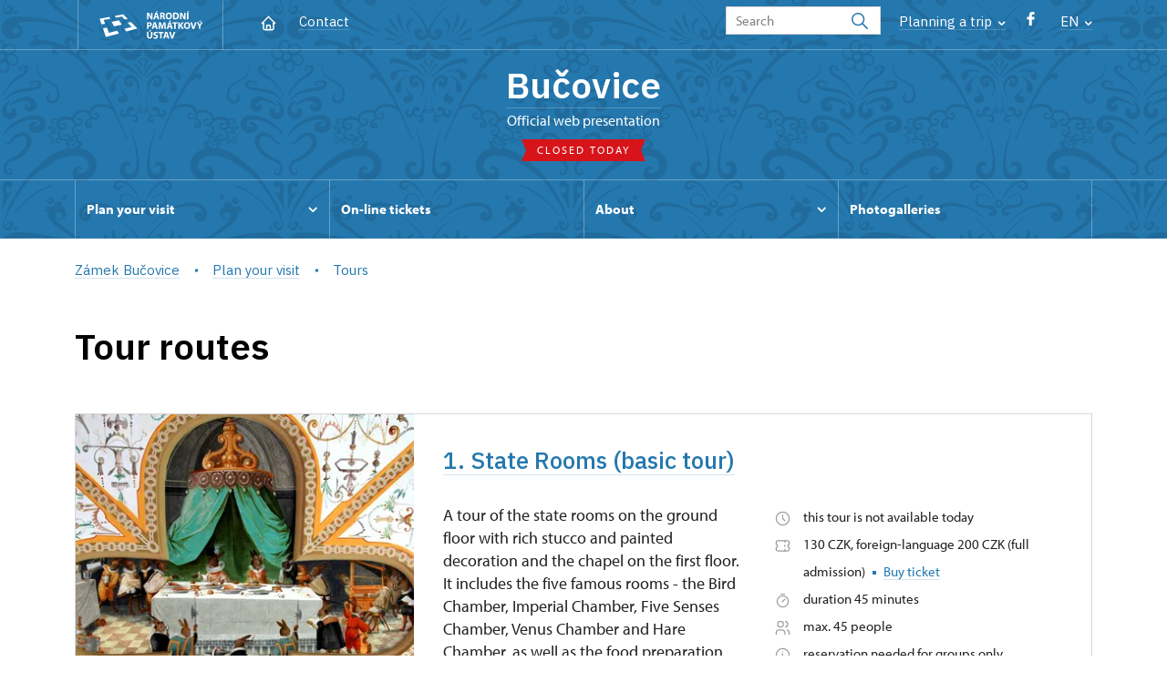

--- FILE ---
content_type: text/html; charset=UTF-8
request_url: https://www.zamek-bucovice.cz/en/plan-your-visit/tours
body_size: 8234
content:
	<!DOCTYPE html>
	<html lang="en">
	<head>
								<script async src="https://www.googletagmanager.com/gtag/js?id=UA-77251530-3"></script>
	<script>
		window.dataLayer = window.dataLayer || [];
		function gtag() {dataLayer.push(arguments);}
		gtag('consent', 'default', {
			'ad_storage': 'denied',
			'analytics_storage': 'denied',
			'wait_for_update': 1000
		});
		gtag('js', new Date());
		gtag('config', 'UA-77251530-3');
	</script>
			
																																						
																																				
		<title>Tours - Zámek Bučovice</title>
		<meta property="og:type" content="label_website_page" />
<meta property="og:image" content="https://www.zamek-bucovice.cz/pamatky/bucovice/fotogalerie/uvodni%20foto/image-thumb__115977__OgTagImage/zamek%20bucovice.webp" />
<meta name="viewport" content="width=device-width,initial-scale=1" />
<meta http-equiv="Content-Type" content="text/html; charset=utf-8" />
<meta http-equiv="x-ua-compatible" content="ie=edge" />
<meta name="author" content="portadesign.cz" />
<meta name="description" content="Official web presentation" />
<meta property="twitter:card" content="summary_large_image" />
<meta property="og:url" content="https://www.zamek-bucovice.czhttps://www.zamek-bucovice.cz/en/plan-your-visit/tours" />
<meta property="og:title" content="Tours" />
<meta property="twitter:title" content="Tours" />
<meta property="og:description" content="Official web presentation" />
<meta property="twitter:description" content="Official web presentation" />

						<link rel="preconnect" href="https://use.typekit.net">
<link rel="preconnect" href="https://fonts.googleapis.com">
<link rel="preconnect" href="https://fonts.gstatic.com" crossorigin>
<link rel="stylesheet" href="https://use.typekit.net/ayr3fgs.css">
<link rel="stylesheet" href="https://fonts.googleapis.com/css2?family=IBM+Plex+Sans:wght@400;500;600&display=swap">
				<link rel="apple-touch-icon" sizes="180x180" href="/apple-touch-icon.png">
<link rel="icon" type="image/png" sizes="32x32" href="/favicon-32x32.png">
<link rel="icon" type="image/png" sizes="16x16" href="/favicon-16x16.png">
<link rel="manifest" href="/site.webmanifest">
<link rel="mask-icon" href="/safari-pinned-tab.svg" color="#d92505">
<meta name="msapplication-TileColor" content="#ffffff">
<meta name="theme-color" content="#ffffff">
											<link href="/cache-buster-1698399558/static/css/jquery.fancybox.min.css" media="screen" rel="stylesheet" type="text/css" />
<link href="/cache-buster-1698399558/static/css/jquery.qtip.min.css" media="screen" rel="stylesheet" type="text/css" />
<link href="/cache-buster-1698399558/static/css/jperfect-scrollbar.min.css" media="screen" rel="stylesheet" type="text/css" />
<link href="/cache-buster-1698399558/static/css/jquery-ui.css" media="screen" rel="stylesheet" type="text/css" />
<link href="/cache-buster-1750125817/static/css/style.css" media="screen" rel="stylesheet" type="text/css" />
<link href="/cache-buster-1698399558/static/css/sight-patterns.css" media="screen" rel="stylesheet" type="text/css" />
<link href="/cache-buster-1698399558/static/css/devel-temp.css" media="screen" rel="stylesheet" type="text/css" />
<link href="/cache-buster-1698399558/static/css/print.css" media="print" rel="stylesheet" type="text/css" />
		
					<link rel="stylesheet" href="/build/grid.84fed404.css">
			<link rel="stylesheet" href="/build/styles.bfe436df.css">
		
		
		<link rel="stylesheet" href="/static/js/lib/leaflet/leaflet.css"  crossorigin="" />
		<script src="/static/js/lib/leaflet/leaflet.js"  crossorigin=""></script>
		<script src="https://cdnjs.cloudflare.com/ajax/libs/leaflet-gpx/2.1.2/gpx.min.js" crossorigin=""></script>
	</head>
	<body class="tpl-en var-b patt-1">
										
		<div id="flash-messages">
			
<div class="container">
	</div>		</div>

																			<header class="header header-sight alt">
	<div class="h_1">
		<div class="container">
			<div class="row">
				<div class="col-md-12">
					<a href="https://www.npu.cz/en" class="logo-holder" title="Národní památkový ústav - Úvod" target="_self">
						<svg class="icon logo-horizontal">
							<use xlink:href="/static/svg/svg-sprite.svg#logo-horizontal" />
						</svg>
					</a>
					<nav class="main-nav" role="navigation">
						<ul>
							<li class="home">
								<a href="/en" class="icon-home" title="Úvod" target="_self">
									<?xml version="1.0" encoding="UTF-8"?>
<svg width="19px" height="19px" viewBox="0 0 19 19" version="1.1" xmlns="http://www.w3.org/2000/svg" xmlns:xlink="http://www.w3.org/1999/xlink">
    <g id="Page-1" stroke="none" stroke-width="1" fill="none" fill-rule="evenodd">
        <g id="pamatka_lista" transform="translate(-335.000000, -25.000000)">
            <g id="Group" transform="translate(335.000000, 25.000000)">
                <polygon id="Path" points="0 0 19 0 19 19 0 19"></polygon>
                <polyline id="Path" stroke="#FFFFFF" stroke-width="1.5" stroke-linecap="round" stroke-linejoin="round" points="3.95833333 9.5 2.375 9.5 9.5 2.375 16.625 9.5 15.0416667 9.5"></polyline>
                <path d="M3.95833333,9.5 L3.95833333,15.0416667 C3.95833333,15.9161175 4.66721581,16.625 5.54166667,16.625 L13.4583333,16.625 C14.3327842,16.625 15.0416667,15.9161175 15.0416667,15.0416667 L15.0416667,9.5" id="Path" stroke="#FFFFFF" stroke-width="1.5" stroke-linecap="round" stroke-linejoin="round"></path>
                <path d="M7.375,15.6249997 L7.375,12.6249997 C7.375,12.0727149 7.97195367,11.6249997 8.70833333,11.6249997 L10.0416667,11.6249997 C10.7780463,11.6249997 11.375,12.0727149 11.375,12.6249997 L11.375,15.6249997" id="Path" stroke="#FFFFFF" stroke-width="1.5" stroke-linecap="round" stroke-linejoin="round"></path>
            </g>
        </g>
    </g>
</svg>
								</a>
							</li>
															<li><a href="/en/plan-your-visit/contact">Contact</a></li>
													</ul>
					</nav>

					<div class="service-nav">
	<div class="search__head-form">
		
<form name="headSearch" method="get" action="https://www.npu.cz/en/search-results" class="search-form">

<input type="hidden" id="headSearch_page" name="headSearch[page]" value="1" />
<input type="text" id="headSearch_query" name="headSearch[query]" placeholder="Search" class="text form-input" />

<button type="submit" id="headSearch_send" name="headSearch[send]" class="submit search-submit"><span class="search-ico"></span></button>

<input type="hidden" id="headSearch_section" name="headSearch[section]" value="570" /><input type="hidden" id="headSearch_offset" name="headSearch[offset]" value="0" /><input type="hidden" id="headSearch_type" name="headSearch[type]" /><input type="hidden" id="headSearch_formId" name="headSearch[formId]" /></form>
	</div>
			<div class="search-freq">
				<a href="javascript:void(0)" class="drop-trig" data-id="search-freq">
		Planning a&nbsp;trip
		<span class="ico"><svg height="5" viewBox="0 0 8 5" width="8" xmlns="http://www.w3.org/2000/svg"><path d="m0 0 3 3-3 3" fill="none" stroke="#fff" stroke-linecap="round" stroke-linejoin="round" stroke-width="1.5" transform="matrix(0 1 -1 0 6.75 1.25)"/></svg></span>
	</a>
			<div class="dropdown" id="search-freq" style="display: none;">
	<ul>
		<li>
			<a href="https://www.npu.cz/en/castles-and-chateaux">
				Planning a&nbsp;trip?
			</a>
		</li>
		<li>
			<a href="https://www.npu.cz/en/castles-and-chateaux/trip-suggestions">
				Recommended trips
			</a>
		</li>
		<li>
			<a href="https://www.npu.cz/en/castles-and-chateaux/list-of-heritage-sites">
				List of heritage sites
			</a>
		</li>
		<li>
			<a href="https://www.npu.cz/en/castles-and-chateaux/undiscovered-monuments">
				Undiscovered heritage
			</a>
		</li>
		<li>
			<a href="https://www.npu.cz/en/events">
				Events on sights
			</a>
		</li>
	</ul>
</div>
		</div>
		<ul class="socials">
			<li class="fb"><a href="https://www.facebook.com/StatnizamekBucovice" title="Facebook" target="_blank" class="no-after-icon"><span class="icon-wrap"><svg class="icon icon-fb"><use xlink:href="/static/svg/svg-sprite.svg#icon-fb" /></svg></span></a></li>
	</ul>
	<div class="lng">
		
											
			
			<a href="javascript:void(0)" class="drop-trig" data-id="lng-drop">
			EN
			<span class="ico"><svg height="5" viewBox="0 0 8 5" width="8" xmlns="http://www.w3.org/2000/svg"><path d="m0 0 3 3-3 3" fill="none" stroke="#fff" stroke-linecap="round" stroke-linejoin="round" stroke-width="1.5" transform="matrix(0 1 -1 0 6.75 1.25)"/></svg></span>
		</a>
		<div class="dropdown" id="lng-drop" style="display: none;">
			<ul class="language">
																								<li>
							<a href="/cs/informace-pro-navstevniky/prohlidkove-okruhy" class="no-lng-warning" title="Česky" target="_self">
								CS
							</a>
						</li>
												</ul>
		</div>
	
	</div>
</div>
					<a class="nav-btn js-toggle-menu" type="button" aria-label="Mobilní menu" data-target="#mobile-menu">
						<span class="menu-text">MENU</span>
						<span class="menu-hamburger__lines">
							<span class="menu-hamburger__line" id="line1"></span>
							<span class="menu-hamburger__line" id="line2"></span>
							<span class="menu-hamburger__line" id="line3"></span>
						</span>
					</a>
				</div>
			</div>
		</div>
	</div>
</header>
<header class="header header-sight alt header-sight-bottom">
	<div class="header-overlay-wrap">
		<div class="header-overlay">
			<div class="h_2">
				<div class="container">
					<div class="row">
						<div class="col-md-12">
							<div class="section-head last">
								<h1 class="section__headline--center"><a href="/en">Bučovice</a></h1>
								<p class="subhead">Official web presentation</p>
																	<a href="/en/plan-your-visit/opening-hours">
										<div class="status closed">
											Closed today
										</div>
									</a>
															</div>
						</div>
					</div>
				</div>
			</div>

			<div class="el-fix-wrap">
	<div class="h_3 el-fix">
		<div class="container">
			<div class="row">
				<div class="col-md-12">
					<nav class="block-nav std-nav" role="navigation">
						<ul id="sub-nav" class="ib level-0">
																								<li>
										<div class="pos-r">
											<a href="/en/plan-your-visit" data-id="301" class="main-link">
												<span class="va-m">
													Plan your visit
																											<span class="ico"><svg height="5" viewBox="0 0 8 5" width="8" xmlns="http://www.w3.org/2000/svg"><path d="m0 0 3 3-3 3" fill="none" stroke="#fff" stroke-linecap="round" stroke-linejoin="round" stroke-width="1.5" transform="matrix(0 1 -1 0 6.75 1.25)"/></svg></span>
																									</span>
											</a>
																						<div class="sub-nav-wrap clearfix">
												<div class="sub-nav-item level-1" id="301">
	<ul class="sub-nav">
					<li class="head">
				<a href="/en/plan-your-visit">Plan your visit</a>
			</li>
					<li>
				<a href="/en/plan-your-visit/tours">Tours</a>
			</li>
					<li>
				<a href="/en/plan-your-visit/opening-hours">Opening hours</a>
			</li>
					<li>
				<a href="/en/plan-your-visit/admission">Admission</a>
			</li>
					<li>
				<a href="/en/plan-your-visit/contact">Contact</a>
			</li>
					<li>
				<a href="/en/plan-your-visit/rules-for-operating-drones">Rules for operating drones</a>
			</li>
			</ul>
</div>											</div>
																					</div>
									</li>
																																<li>
										<div class="pos-r">
											<a href="/en/online-tickets" class="main-link" target="_self">
												<span class="va-m">
													On-line tickets
																									</span>
											</a>
																					</div>
									</li>
																																<li>
										<div class="pos-r">
											<a href="/en/about" data-id="302" class="main-link">
												<span class="va-m">
													About
																											<span class="ico"><svg height="5" viewBox="0 0 8 5" width="8" xmlns="http://www.w3.org/2000/svg"><path d="m0 0 3 3-3 3" fill="none" stroke="#fff" stroke-linecap="round" stroke-linejoin="round" stroke-width="1.5" transform="matrix(0 1 -1 0 6.75 1.25)"/></svg></span>
																									</span>
											</a>
																						<div class="sub-nav-wrap clearfix">
												<div class="sub-nav-item level-1" id="302">
	<ul class="sub-nav">
					<li class="head">
				<a href="/en/about">About</a>
			</li>
					<li>
				<a href="/en/about/history">History</a>
			</li>
			</ul>
</div>											</div>
																					</div>
									</li>
																																<li>
										<div class="pos-r">
											<a href="/en/photogalleries" class="main-link" target="_self">
												<span class="va-m">
													Photogalleries
																									</span>
											</a>
																					</div>
									</li>
																				</nav>
				</div>
			</div>
		</div>
	</div>
</div>
					</div>
	</div>
</header>

		
		<main class="main-content sight">
																														<div class="breadcrumb breadcrumb-alt">
		<div class="container">
			<div class="breadcrumb__content">
															<a class="breadcrumb__content-item" href="/en"><span>Zámek Bučovice</span></a>
																				<a class="breadcrumb__content-item" href="/en/plan-your-visit"><span>Plan your visit</span></a>
																				<span class="breadcrumb__content-item">Tours</span>
												</div> 		</div> 	</div> 
	

												
			
<div class="block">
	<div class="container">
		<div class="tour-circuit">
			<div class="row">
				<div class="col-md-12">
					<div class="section-head">
						<h1>Tour routes</h1>
					</div>
					<div class="tour-circuit__list">
													
<div class="tour-circuit__item">
	<div class="img">
		<a href="/en/visitors-information/tours/6866-state-rooms-basic-tour">
			<img width="700" height="400" alt="" src="/pamatky/bucovice/fotogalerie/interiery/image-thumb__19708__TourCircuitPreviewImage/01---zajeci-pokoj-strop-zavadil-.tif.webp" srcset="/pamatky/bucovice/fotogalerie/interiery/image-thumb__19708__TourCircuitPreviewImage/01---zajeci-pokoj-strop-zavadil-.tif.webp 1x, /pamatky/bucovice/fotogalerie/interiery/image-thumb__19708__TourCircuitPreviewImage/01---zajeci-pokoj-strop-zavadil-.tif@2x.webp 2x" />
		</a>
	</div>
	<div class="text">
		<div class="head">
			<h2>
				<a href="/en/visitors-information/tours/6866-state-rooms-basic-tour">
					1. State Rooms (basic tour)
				</a>
			</h2>
		</div>
		<div class="content">
			<div class="perex">
				<p>A tour of the state rooms on the ground floor with rich stucco and painted decoration and the chapel on the first floor. It includes the five famous rooms - the Bird Chamber, Imperial Chamber, Five Senses Chamber, Venus Chamber and Hare Chamber, as well as the food preparation room, armoury and chapel.</p>
			</div>
			<div class="info">
				
<div class="tour-circuit__tag-info">
		<p>
		<span class="ico"><svg height="19" viewBox="0 0 19 19" width="19" xmlns="http://www.w3.org/2000/svg"><g fill="none" fill-rule="evenodd"><path d="m0 0h19v19h-19z"/><g stroke="#9d9999" stroke-linecap="round" stroke-linejoin="round" stroke-width="1.2"><circle cx="9.5" cy="9.5" r="7.125"/><path d="m9.5 5.54166667v3.95833333l2.375 2.375"/></g></g></svg></span>
		<span>
							this tour is not available today
								</span>
	</p>
	<p>
		<span class="ico"><?xml version="1.0" encoding="UTF-8"?>
<svg width="19px" height="19px" viewBox="0 0 19 19" version="1.1" xmlns="http://www.w3.org/2000/svg" xmlns:xlink="http://www.w3.org/1999/xlink">
    <title>4F17A2ED-8B52-4F67-8D80-EE0130BE50BE</title>
    <g id="Page-1" stroke="none" stroke-width="1" fill="none" fill-rule="evenodd">
        <g id="metadata" transform="translate(-442.000000, -3015.000000)">
            <g id="Group" transform="translate(442.000000, 3015.000000)">
                <polygon id="Path" points="0 0 19 0 19 19 0 19"></polygon>
                <line x1="11.875" y1="3.95833333" x2="11.875" y2="5.54166667" id="Path" stroke="#9D9999" stroke-width="1.2" stroke-linecap="round" stroke-linejoin="round"></line>
                <line x1="11.875" y1="8.70833333" x2="11.875" y2="10.2916667" id="Path" stroke="#9D9999" stroke-width="1.2" stroke-linecap="round" stroke-linejoin="round"></line>
                <line x1="11.875" y1="13.4583333" x2="11.875" y2="15.0416667" id="Path" stroke="#9D9999" stroke-width="1.2" stroke-linecap="round" stroke-linejoin="round"></line>
                <path d="M3.95833333,3.95833333 L15.0416667,3.95833333 C15.9161175,3.95833333 16.625,4.66721581 16.625,5.54166667 L16.625,7.91666667 C15.7505491,7.91666667 15.0416667,8.62554915 15.0416667,9.5 C15.0416667,10.3744509 15.7505491,11.0833333 16.625,11.0833333 L16.625,13.4583333 C16.625,14.3327842 15.9161175,15.0416667 15.0416667,15.0416667 L3.95833333,15.0416667 C3.08388248,15.0416667 2.375,14.3327842 2.375,13.4583333 L2.375,11.0833333 C3.24945085,11.0833333 3.95833333,10.3744509 3.95833333,9.5 C3.95833333,8.62554915 3.24945085,7.91666667 2.375,7.91666667 L2.375,5.54166667 C2.375,4.66721581 3.08388248,3.95833333 3.95833333,3.95833333" id="Path" stroke="#9D9999" stroke-width="1.2" stroke-linecap="round" stroke-linejoin="round"></path>
            </g>
        </g>
    </g>
</svg></span>
		<span>
			130 CZK, foreign-language 200 CZK (full admission)
										<span class="ico-rectangle"><?xml version="1.0" encoding="UTF-8"?>
<svg width="4px" height="4px" viewBox="0 0 4 4" version="1.1" xmlns="http://www.w3.org/2000/svg" xmlns:xlink="http://www.w3.org/1999/xlink">
    <title>2F500991-B0F5-4AC5-9B90-2BBFBDCDFC45</title>
    <g id="Page-1" stroke="none" stroke-width="1" fill="none" fill-rule="evenodd">
        <g id="detail_okruhu" transform="translate(-1252.000000, -556.000000)" fill="currentColor">
            <rect id="Rectangle-Copy" x="1252" y="556" width="4" height="4"></rect>
        </g>
    </g>
</svg>
</span>
				<a href="https://weblist-npu.colosseum.eu/tours?mrsid=75&language=en-GB" class="action no-after-icon">Buy ticket<svg class="icon icon-arrow-2-right"><use xlink:href="/static/svg/svg-sprite.svg#icon-arrow-2-right" /></svg></a>
								</span>
	</p>
			<p>
			<span class="ico"><?xml version="1.0" encoding="UTF-8"?>
<svg width="19px" height="19px" viewBox="0 0 19 19" version="1.1" xmlns="http://www.w3.org/2000/svg" xmlns:xlink="http://www.w3.org/1999/xlink">
    <title>71B5B7E7-ACEA-4214-84EB-20FF073CEC43</title>
    <g id="Page-1" stroke="none" stroke-width="1" fill="none" fill-rule="evenodd">
        <g id="vypis_okruhu" transform="translate(-1168.000000, -606.000000)">
            <g id="Group" transform="translate(1168.000000, 606.000000)">
                <polygon id="Path" points="0 0 19 0 19 19 0 19"></polygon>
                <circle id="Oval" stroke="#9D9999" stroke-width="1.2" stroke-linecap="round" stroke-linejoin="round" cx="9.5" cy="10.5" r="6.125"></circle>
                <line x1="10.5" y1="7.54166667" x2="10.5" y2="11.5" id="Path" stroke="#9D9999" stroke-width="1.2" stroke-linecap="round" stroke-linejoin="round" transform="translate(10.500000, 9.520833) rotate(45.000000) translate(-10.500000, -9.520833) "></line>
                <line x1="9.5" y1="0.541666667" x2="9.5" y2="4.5" id="Path" stroke="#9D9999" stroke-width="1.2" stroke-linecap="round" stroke-linejoin="round" transform="translate(9.500000, 2.520833) rotate(90.000000) translate(-9.500000, -2.520833) "></line>
            </g>
        </g>
    </g>
</svg></span>
			<span>duration 45 minutes</span>
		</p>
				<p>
			<span class="ico"><?xml version="1.0" encoding="UTF-8"?>
<svg width="19px" height="19px" viewBox="0 0 19 19" version="1.1" xmlns="http://www.w3.org/2000/svg" xmlns:xlink="http://www.w3.org/1999/xlink">
    <title>94D4AB38-6EA4-4B19-9C7F-17B845D49188</title>
    <g id="Page-1" stroke="none" stroke-width="1" fill="none" fill-rule="evenodd">
        <g id="vypis_okruhu" transform="translate(-1169.000000, -634.000000)">
            <g id="Group" transform="translate(1169.000000, 634.000000)">
                <polygon id="Path" points="0 0 19 0 19 19 0 19"></polygon>
                <circle id="Oval" stroke="#9D9999" stroke-width="1.2" stroke-linecap="round" stroke-linejoin="round" cx="7.125" cy="5.54166667" r="3.16666667"></circle>
                <path d="M2.375,16.625 L2.375,15.0416667 C2.375,13.292765 3.79276496,11.875 5.54166667,11.875 L8.70833333,11.875 C10.457235,11.875 11.875,13.292765 11.875,15.0416667 L11.875,16.625" id="Path" stroke="#9D9999" stroke-width="1.2" stroke-linecap="round" stroke-linejoin="round"></path>
                <path d="M12.6666667,2.47791667 C14.0678492,2.83667608 15.0478759,4.09924299 15.0478759,5.545625 C15.0478759,6.99200701 14.0678492,8.25457392 12.6666667,8.61333333" id="Path" stroke="#9D9999" stroke-width="1.2" stroke-linecap="round" stroke-linejoin="round"></path>
                <path d="M16.625,16.625 L16.625,15.0416667 C16.6167357,13.6044519 15.6416063,12.3530359 14.25,11.99375" id="Path" stroke="#9D9999" stroke-width="1.2" stroke-linecap="round" stroke-linejoin="round"></path>
            </g>
        </g>
    </g>
</svg></span>
			<span>
									max. 45 people
							</span>
		</p>
		<p>
		<span class="ico"><?xml version="1.0" encoding="UTF-8"?>
<svg width="19px" height="19px" viewBox="0 0 19 19" version="1.1" xmlns="http://www.w3.org/2000/svg" xmlns:xlink="http://www.w3.org/1999/xlink">
    <title>Group</title>
    <g id="Page-1" stroke="none" stroke-width="1" fill="none" fill-rule="evenodd">
        <g id="detail_okruhu" transform="translate(-1082.000000, -617.000000)">
            <g id="Group" transform="translate(1082.000000, 617.000000)">
                <polygon id="Path" points="0 0 19 0 19 19 0 19"></polygon>
                <circle id="Oval" stroke="#9D9999" stroke-width="1.2" stroke-linecap="round" stroke-linejoin="round" cx="9.5" cy="9.5" r="7.125"></circle>
                <line x1="9.5" y1="6.33333333" x2="9.50791667" y2="6.33333333" id="Path" stroke="#9D9999" stroke-width="1.2" stroke-linecap="round" stroke-linejoin="round"></line>
                <polyline id="Path" stroke="#9D9999" stroke-width="1.2" stroke-linecap="round" stroke-linejoin="round" points="8.70833333 8.5 9.5 8.5 9.5 12.6666667 10.2916667 12.6666667"></polyline>
            </g>
        </g>
    </g>
</svg></span>
		<span>
							reservation needed for groups only
											</span>
	</p>
		<p>
		<span class="ico"><?xml version="1.0" encoding="UTF-8"?>
<svg width="19px" height="19px" viewBox="0 0 19 19" version="1.1" xmlns="http://www.w3.org/2000/svg" xmlns:xlink="http://www.w3.org/1999/xlink">
    <title>Group</title>
    <g id="Page-1" stroke="none" stroke-width="1" fill="none" fill-rule="evenodd">
        <g id="detail_okruhu" transform="translate(-1082.000000, -617.000000)">
            <g id="Group" transform="translate(1082.000000, 617.000000)">
                <polygon id="Path" points="0 0 19 0 19 19 0 19"></polygon>
                <circle id="Oval" stroke="#9D9999" stroke-width="1.2" stroke-linecap="round" stroke-linejoin="round" cx="9.5" cy="9.5" r="7.125"></circle>
                <line x1="9.5" y1="6.33333333" x2="9.50791667" y2="6.33333333" id="Path" stroke="#9D9999" stroke-width="1.2" stroke-linecap="round" stroke-linejoin="round"></line>
                <polyline id="Path" stroke="#9D9999" stroke-width="1.2" stroke-linecap="round" stroke-linejoin="round" points="8.70833333 8.5 9.5 8.5 9.5 12.6666667 10.2916667 12.6666667"></polyline>
            </g>
        </g>
    </g>
</svg></span>
		<span>
							seasonal ticket does apply
					</span>
	</p>
	</div>
			</div>
		</div>
		<a href="/en/visitors-information/tours/6866-state-rooms-basic-tour" class="btn btn-secondary">
			More information
		</a>
	</div>
</div>
													
<div class="tour-circuit__item">
	<div class="img">
		<a href="/en/visitors-information/tours/23244-the-moravian-aristocrat-in-the-labyrinth-of-the-world">
			<img width="700" height="400" alt="" src="/pamatky/bucovice/fotogalerie/Moravsky%20aristokrat/image-thumb__65059__TourCircuitPreviewImage/BucSlechtExp-003.webp" srcset="/pamatky/bucovice/fotogalerie/Moravsky%20aristokrat/image-thumb__65059__TourCircuitPreviewImage/BucSlechtExp-003.webp 1x, /pamatky/bucovice/fotogalerie/Moravsky%20aristokrat/image-thumb__65059__TourCircuitPreviewImage/BucSlechtExp-003@2x.webp 2x" />
		</a>
	</div>
	<div class="text">
		<div class="head">
			<h2>
				<a href="/en/visitors-information/tours/23244-the-moravian-aristocrat-in-the-labyrinth-of-the-world">
					2. The Moravian Aristocrat in the Labyrinth of the World
				</a>
			</h2>
		</div>
		<div class="content">
			<div class="perex">
				<p>The exhibition The Moravian Aristocrat in the Labyrinth of the World, whose name refers to the famous work by Jan Amos Comenius, is dedicated to the universe of Moravian Renaissance aristocracy – the universe of religious tolerance, prudent government of the estates defending the provincial rights, and of general cultural and economic bloom. </p>
			</div>
			<div class="info">
				
<div class="tour-circuit__tag-info">
		<p>
		<span class="ico"><svg height="19" viewBox="0 0 19 19" width="19" xmlns="http://www.w3.org/2000/svg"><g fill="none" fill-rule="evenodd"><path d="m0 0h19v19h-19z"/><g stroke="#9d9999" stroke-linecap="round" stroke-linejoin="round" stroke-width="1.2"><circle cx="9.5" cy="9.5" r="7.125"/><path d="m9.5 5.54166667v3.95833333l2.375 2.375"/></g></g></svg></span>
		<span>
							this tour is not available today
								</span>
	</p>
	<p>
		<span class="ico"><?xml version="1.0" encoding="UTF-8"?>
<svg width="19px" height="19px" viewBox="0 0 19 19" version="1.1" xmlns="http://www.w3.org/2000/svg" xmlns:xlink="http://www.w3.org/1999/xlink">
    <title>4F17A2ED-8B52-4F67-8D80-EE0130BE50BE</title>
    <g id="Page-1" stroke="none" stroke-width="1" fill="none" fill-rule="evenodd">
        <g id="metadata" transform="translate(-442.000000, -3015.000000)">
            <g id="Group" transform="translate(442.000000, 3015.000000)">
                <polygon id="Path" points="0 0 19 0 19 19 0 19"></polygon>
                <line x1="11.875" y1="3.95833333" x2="11.875" y2="5.54166667" id="Path" stroke="#9D9999" stroke-width="1.2" stroke-linecap="round" stroke-linejoin="round"></line>
                <line x1="11.875" y1="8.70833333" x2="11.875" y2="10.2916667" id="Path" stroke="#9D9999" stroke-width="1.2" stroke-linecap="round" stroke-linejoin="round"></line>
                <line x1="11.875" y1="13.4583333" x2="11.875" y2="15.0416667" id="Path" stroke="#9D9999" stroke-width="1.2" stroke-linecap="round" stroke-linejoin="round"></line>
                <path d="M3.95833333,3.95833333 L15.0416667,3.95833333 C15.9161175,3.95833333 16.625,4.66721581 16.625,5.54166667 L16.625,7.91666667 C15.7505491,7.91666667 15.0416667,8.62554915 15.0416667,9.5 C15.0416667,10.3744509 15.7505491,11.0833333 16.625,11.0833333 L16.625,13.4583333 C16.625,14.3327842 15.9161175,15.0416667 15.0416667,15.0416667 L3.95833333,15.0416667 C3.08388248,15.0416667 2.375,14.3327842 2.375,13.4583333 L2.375,11.0833333 C3.24945085,11.0833333 3.95833333,10.3744509 3.95833333,9.5 C3.95833333,8.62554915 3.24945085,7.91666667 2.375,7.91666667 L2.375,5.54166667 C2.375,4.66721581 3.08388248,3.95833333 3.95833333,3.95833333" id="Path" stroke="#9D9999" stroke-width="1.2" stroke-linecap="round" stroke-linejoin="round"></path>
            </g>
        </g>
    </g>
</svg></span>
		<span>
			100 CZK (full admission)
										<span class="ico-rectangle"><?xml version="1.0" encoding="UTF-8"?>
<svg width="4px" height="4px" viewBox="0 0 4 4" version="1.1" xmlns="http://www.w3.org/2000/svg" xmlns:xlink="http://www.w3.org/1999/xlink">
    <title>2F500991-B0F5-4AC5-9B90-2BBFBDCDFC45</title>
    <g id="Page-1" stroke="none" stroke-width="1" fill="none" fill-rule="evenodd">
        <g id="detail_okruhu" transform="translate(-1252.000000, -556.000000)" fill="currentColor">
            <rect id="Rectangle-Copy" x="1252" y="556" width="4" height="4"></rect>
        </g>
    </g>
</svg>
</span>
				<a href="https://weblist-npu.colosseum.eu/tours?mrsid=75&language=en-GB" class="action no-after-icon">Buy ticket<svg class="icon icon-arrow-2-right"><use xlink:href="/static/svg/svg-sprite.svg#icon-arrow-2-right" /></svg></a>
								</span>
	</p>
			<p>
			<span class="ico"><?xml version="1.0" encoding="UTF-8"?>
<svg width="19px" height="19px" viewBox="0 0 19 19" version="1.1" xmlns="http://www.w3.org/2000/svg" xmlns:xlink="http://www.w3.org/1999/xlink">
    <title>71B5B7E7-ACEA-4214-84EB-20FF073CEC43</title>
    <g id="Page-1" stroke="none" stroke-width="1" fill="none" fill-rule="evenodd">
        <g id="vypis_okruhu" transform="translate(-1168.000000, -606.000000)">
            <g id="Group" transform="translate(1168.000000, 606.000000)">
                <polygon id="Path" points="0 0 19 0 19 19 0 19"></polygon>
                <circle id="Oval" stroke="#9D9999" stroke-width="1.2" stroke-linecap="round" stroke-linejoin="round" cx="9.5" cy="10.5" r="6.125"></circle>
                <line x1="10.5" y1="7.54166667" x2="10.5" y2="11.5" id="Path" stroke="#9D9999" stroke-width="1.2" stroke-linecap="round" stroke-linejoin="round" transform="translate(10.500000, 9.520833) rotate(45.000000) translate(-10.500000, -9.520833) "></line>
                <line x1="9.5" y1="0.541666667" x2="9.5" y2="4.5" id="Path" stroke="#9D9999" stroke-width="1.2" stroke-linecap="round" stroke-linejoin="round" transform="translate(9.500000, 2.520833) rotate(90.000000) translate(-9.500000, -2.520833) "></line>
            </g>
        </g>
    </g>
</svg></span>
			<span>duration 30 minutes</span>
		</p>
				<p>
			<span class="ico"><?xml version="1.0" encoding="UTF-8"?>
<svg width="19px" height="19px" viewBox="0 0 19 19" version="1.1" xmlns="http://www.w3.org/2000/svg" xmlns:xlink="http://www.w3.org/1999/xlink">
    <title>94D4AB38-6EA4-4B19-9C7F-17B845D49188</title>
    <g id="Page-1" stroke="none" stroke-width="1" fill="none" fill-rule="evenodd">
        <g id="vypis_okruhu" transform="translate(-1169.000000, -634.000000)">
            <g id="Group" transform="translate(1169.000000, 634.000000)">
                <polygon id="Path" points="0 0 19 0 19 19 0 19"></polygon>
                <circle id="Oval" stroke="#9D9999" stroke-width="1.2" stroke-linecap="round" stroke-linejoin="round" cx="7.125" cy="5.54166667" r="3.16666667"></circle>
                <path d="M2.375,16.625 L2.375,15.0416667 C2.375,13.292765 3.79276496,11.875 5.54166667,11.875 L8.70833333,11.875 C10.457235,11.875 11.875,13.292765 11.875,15.0416667 L11.875,16.625" id="Path" stroke="#9D9999" stroke-width="1.2" stroke-linecap="round" stroke-linejoin="round"></path>
                <path d="M12.6666667,2.47791667 C14.0678492,2.83667608 15.0478759,4.09924299 15.0478759,5.545625 C15.0478759,6.99200701 14.0678492,8.25457392 12.6666667,8.61333333" id="Path" stroke="#9D9999" stroke-width="1.2" stroke-linecap="round" stroke-linejoin="round"></path>
                <path d="M16.625,16.625 L16.625,15.0416667 C16.6167357,13.6044519 15.6416063,12.3530359 14.25,11.99375" id="Path" stroke="#9D9999" stroke-width="1.2" stroke-linecap="round" stroke-linejoin="round"></path>
            </g>
        </g>
    </g>
</svg></span>
			<span>
									max. 45 people
							</span>
		</p>
		<p>
		<span class="ico"><?xml version="1.0" encoding="UTF-8"?>
<svg width="19px" height="19px" viewBox="0 0 19 19" version="1.1" xmlns="http://www.w3.org/2000/svg" xmlns:xlink="http://www.w3.org/1999/xlink">
    <title>Group</title>
    <g id="Page-1" stroke="none" stroke-width="1" fill="none" fill-rule="evenodd">
        <g id="detail_okruhu" transform="translate(-1082.000000, -617.000000)">
            <g id="Group" transform="translate(1082.000000, 617.000000)">
                <polygon id="Path" points="0 0 19 0 19 19 0 19"></polygon>
                <circle id="Oval" stroke="#9D9999" stroke-width="1.2" stroke-linecap="round" stroke-linejoin="round" cx="9.5" cy="9.5" r="7.125"></circle>
                <line x1="9.5" y1="6.33333333" x2="9.50791667" y2="6.33333333" id="Path" stroke="#9D9999" stroke-width="1.2" stroke-linecap="round" stroke-linejoin="round"></line>
                <polyline id="Path" stroke="#9D9999" stroke-width="1.2" stroke-linecap="round" stroke-linejoin="round" points="8.70833333 8.5 9.5 8.5 9.5 12.6666667 10.2916667 12.6666667"></polyline>
            </g>
        </g>
    </g>
</svg></span>
		<span>
							reservation needed for groups only
											</span>
	</p>
		<p>
		<span class="ico"><?xml version="1.0" encoding="UTF-8"?>
<svg width="19px" height="19px" viewBox="0 0 19 19" version="1.1" xmlns="http://www.w3.org/2000/svg" xmlns:xlink="http://www.w3.org/1999/xlink">
    <title>Group</title>
    <g id="Page-1" stroke="none" stroke-width="1" fill="none" fill-rule="evenodd">
        <g id="detail_okruhu" transform="translate(-1082.000000, -617.000000)">
            <g id="Group" transform="translate(1082.000000, 617.000000)">
                <polygon id="Path" points="0 0 19 0 19 19 0 19"></polygon>
                <circle id="Oval" stroke="#9D9999" stroke-width="1.2" stroke-linecap="round" stroke-linejoin="round" cx="9.5" cy="9.5" r="7.125"></circle>
                <line x1="9.5" y1="6.33333333" x2="9.50791667" y2="6.33333333" id="Path" stroke="#9D9999" stroke-width="1.2" stroke-linecap="round" stroke-linejoin="round"></line>
                <polyline id="Path" stroke="#9D9999" stroke-width="1.2" stroke-linecap="round" stroke-linejoin="round" points="8.70833333 8.5 9.5 8.5 9.5 12.6666667 10.2916667 12.6666667"></polyline>
            </g>
        </g>
    </g>
</svg></span>
		<span>
							seasonal ticket does apply
					</span>
	</p>
	</div>
			</div>
		</div>
		<a href="/en/visitors-information/tours/23244-the-moravian-aristocrat-in-the-labyrinth-of-the-world" class="btn btn-secondary">
			More information
		</a>
	</div>
</div>
													
<div class="tour-circuit__item">
	<div class="img">
		<a href="/en/visitors-information/tours/6875-exhibition-rooms">
			<img width="700" height="400" alt="" src="/pamatky/bucovice/fotogalerie/uvodni%20foto/image-thumb__127923__TourCircuitPreviewImage/vystava%20hracek%20uvodni%20foto.webp" srcset="/pamatky/bucovice/fotogalerie/uvodni%20foto/image-thumb__127923__TourCircuitPreviewImage/vystava%20hracek%20uvodni%20foto.webp 1x, /pamatky/bucovice/fotogalerie/uvodni%20foto/image-thumb__127923__TourCircuitPreviewImage/vystava%20hracek%20uvodni%20foto@2x.webp 2x" />
		</a>
	</div>
	<div class="text">
		<div class="head">
			<h2>
				<a href="/en/visitors-information/tours/6875-exhibition-rooms">
					3. Exhibition rooms
				</a>
			</h2>
		</div>
		<div class="content">
			<div class="perex">
				<p>A tour of the exhibition rooms.</p>
			</div>
			<div class="info">
				
<div class="tour-circuit__tag-info">
		<p>
		<span class="ico"><svg height="19" viewBox="0 0 19 19" width="19" xmlns="http://www.w3.org/2000/svg"><g fill="none" fill-rule="evenodd"><path d="m0 0h19v19h-19z"/><g stroke="#9d9999" stroke-linecap="round" stroke-linejoin="round" stroke-width="1.2"><circle cx="9.5" cy="9.5" r="7.125"/><path d="m9.5 5.54166667v3.95833333l2.375 2.375"/></g></g></svg></span>
		<span>
							this tour is not available today
								</span>
	</p>
	<p>
		<span class="ico"><?xml version="1.0" encoding="UTF-8"?>
<svg width="19px" height="19px" viewBox="0 0 19 19" version="1.1" xmlns="http://www.w3.org/2000/svg" xmlns:xlink="http://www.w3.org/1999/xlink">
    <title>4F17A2ED-8B52-4F67-8D80-EE0130BE50BE</title>
    <g id="Page-1" stroke="none" stroke-width="1" fill="none" fill-rule="evenodd">
        <g id="metadata" transform="translate(-442.000000, -3015.000000)">
            <g id="Group" transform="translate(442.000000, 3015.000000)">
                <polygon id="Path" points="0 0 19 0 19 19 0 19"></polygon>
                <line x1="11.875" y1="3.95833333" x2="11.875" y2="5.54166667" id="Path" stroke="#9D9999" stroke-width="1.2" stroke-linecap="round" stroke-linejoin="round"></line>
                <line x1="11.875" y1="8.70833333" x2="11.875" y2="10.2916667" id="Path" stroke="#9D9999" stroke-width="1.2" stroke-linecap="round" stroke-linejoin="round"></line>
                <line x1="11.875" y1="13.4583333" x2="11.875" y2="15.0416667" id="Path" stroke="#9D9999" stroke-width="1.2" stroke-linecap="round" stroke-linejoin="round"></line>
                <path d="M3.95833333,3.95833333 L15.0416667,3.95833333 C15.9161175,3.95833333 16.625,4.66721581 16.625,5.54166667 L16.625,7.91666667 C15.7505491,7.91666667 15.0416667,8.62554915 15.0416667,9.5 C15.0416667,10.3744509 15.7505491,11.0833333 16.625,11.0833333 L16.625,13.4583333 C16.625,14.3327842 15.9161175,15.0416667 15.0416667,15.0416667 L3.95833333,15.0416667 C3.08388248,15.0416667 2.375,14.3327842 2.375,13.4583333 L2.375,11.0833333 C3.24945085,11.0833333 3.95833333,10.3744509 3.95833333,9.5 C3.95833333,8.62554915 3.24945085,7.91666667 2.375,7.91666667 L2.375,5.54166667 C2.375,4.66721581 3.08388248,3.95833333 3.95833333,3.95833333" id="Path" stroke="#9D9999" stroke-width="1.2" stroke-linecap="round" stroke-linejoin="round"></path>
            </g>
        </g>
    </g>
</svg></span>
		<span>
			50 CZK (full admission)
											</span>
	</p>
			<p>
			<span class="ico"><?xml version="1.0" encoding="UTF-8"?>
<svg width="19px" height="19px" viewBox="0 0 19 19" version="1.1" xmlns="http://www.w3.org/2000/svg" xmlns:xlink="http://www.w3.org/1999/xlink">
    <title>71B5B7E7-ACEA-4214-84EB-20FF073CEC43</title>
    <g id="Page-1" stroke="none" stroke-width="1" fill="none" fill-rule="evenodd">
        <g id="vypis_okruhu" transform="translate(-1168.000000, -606.000000)">
            <g id="Group" transform="translate(1168.000000, 606.000000)">
                <polygon id="Path" points="0 0 19 0 19 19 0 19"></polygon>
                <circle id="Oval" stroke="#9D9999" stroke-width="1.2" stroke-linecap="round" stroke-linejoin="round" cx="9.5" cy="10.5" r="6.125"></circle>
                <line x1="10.5" y1="7.54166667" x2="10.5" y2="11.5" id="Path" stroke="#9D9999" stroke-width="1.2" stroke-linecap="round" stroke-linejoin="round" transform="translate(10.500000, 9.520833) rotate(45.000000) translate(-10.500000, -9.520833) "></line>
                <line x1="9.5" y1="0.541666667" x2="9.5" y2="4.5" id="Path" stroke="#9D9999" stroke-width="1.2" stroke-linecap="round" stroke-linejoin="round" transform="translate(9.500000, 2.520833) rotate(90.000000) translate(-9.500000, -2.520833) "></line>
            </g>
        </g>
    </g>
</svg></span>
			<span>duration 30 minutes</span>
		</p>
				<p>
			<span class="ico"><?xml version="1.0" encoding="UTF-8"?>
<svg width="19px" height="19px" viewBox="0 0 19 19" version="1.1" xmlns="http://www.w3.org/2000/svg" xmlns:xlink="http://www.w3.org/1999/xlink">
    <title>94D4AB38-6EA4-4B19-9C7F-17B845D49188</title>
    <g id="Page-1" stroke="none" stroke-width="1" fill="none" fill-rule="evenodd">
        <g id="vypis_okruhu" transform="translate(-1169.000000, -634.000000)">
            <g id="Group" transform="translate(1169.000000, 634.000000)">
                <polygon id="Path" points="0 0 19 0 19 19 0 19"></polygon>
                <circle id="Oval" stroke="#9D9999" stroke-width="1.2" stroke-linecap="round" stroke-linejoin="round" cx="7.125" cy="5.54166667" r="3.16666667"></circle>
                <path d="M2.375,16.625 L2.375,15.0416667 C2.375,13.292765 3.79276496,11.875 5.54166667,11.875 L8.70833333,11.875 C10.457235,11.875 11.875,13.292765 11.875,15.0416667 L11.875,16.625" id="Path" stroke="#9D9999" stroke-width="1.2" stroke-linecap="round" stroke-linejoin="round"></path>
                <path d="M12.6666667,2.47791667 C14.0678492,2.83667608 15.0478759,4.09924299 15.0478759,5.545625 C15.0478759,6.99200701 14.0678492,8.25457392 12.6666667,8.61333333" id="Path" stroke="#9D9999" stroke-width="1.2" stroke-linecap="round" stroke-linejoin="round"></path>
                <path d="M16.625,16.625 L16.625,15.0416667 C16.6167357,13.6044519 15.6416063,12.3530359 14.25,11.99375" id="Path" stroke="#9D9999" stroke-width="1.2" stroke-linecap="round" stroke-linejoin="round"></path>
            </g>
        </g>
    </g>
</svg></span>
			<span>
									max. 45 people
							</span>
		</p>
		<p>
		<span class="ico"><?xml version="1.0" encoding="UTF-8"?>
<svg width="19px" height="19px" viewBox="0 0 19 19" version="1.1" xmlns="http://www.w3.org/2000/svg" xmlns:xlink="http://www.w3.org/1999/xlink">
    <title>Group</title>
    <g id="Page-1" stroke="none" stroke-width="1" fill="none" fill-rule="evenodd">
        <g id="detail_okruhu" transform="translate(-1082.000000, -617.000000)">
            <g id="Group" transform="translate(1082.000000, 617.000000)">
                <polygon id="Path" points="0 0 19 0 19 19 0 19"></polygon>
                <circle id="Oval" stroke="#9D9999" stroke-width="1.2" stroke-linecap="round" stroke-linejoin="round" cx="9.5" cy="9.5" r="7.125"></circle>
                <line x1="9.5" y1="6.33333333" x2="9.50791667" y2="6.33333333" id="Path" stroke="#9D9999" stroke-width="1.2" stroke-linecap="round" stroke-linejoin="round"></line>
                <polyline id="Path" stroke="#9D9999" stroke-width="1.2" stroke-linecap="round" stroke-linejoin="round" points="8.70833333 8.5 9.5 8.5 9.5 12.6666667 10.2916667 12.6666667"></polyline>
            </g>
        </g>
    </g>
</svg></span>
		<span>
							reservation not necessary
											</span>
	</p>
	</div>
			</div>
		</div>
		<a href="/en/visitors-information/tours/6875-exhibition-rooms" class="btn btn-secondary">
			More information
		</a>
	</div>
</div>
													
<div class="tour-circuit__item">
	<div class="img">
		<a href="/en/visitors-information/tours/6974-flower-exhibitions-and-scenical-tours">
			<img width="700" height="400" alt="" src="/pamatky/bucovice/fotogalerie/kvetinove-vystavy/image-thumb__19752__TourCircuitPreviewImage/00---veronika-skalova.webp" srcset="/pamatky/bucovice/fotogalerie/kvetinove-vystavy/image-thumb__19752__TourCircuitPreviewImage/00---veronika-skalova.webp 1x, /pamatky/bucovice/fotogalerie/kvetinove-vystavy/image-thumb__19752__TourCircuitPreviewImage/00---veronika-skalova@2x.webp 2x" />
		</a>
	</div>
	<div class="text">
		<div class="head">
			<h2>
				<a href="/en/visitors-information/tours/6974-flower-exhibitions-and-scenical-tours">
					4. FLOWER EXHIBITIONS AND SCENICAL TOURS
				</a>
			</h2>
		</div>
		<div class="content">
			<div class="perex">
				<p></p>
			</div>
			<div class="info">
				
<div class="tour-circuit__tag-info">
		<p>
		<span class="ico"><svg height="19" viewBox="0 0 19 19" width="19" xmlns="http://www.w3.org/2000/svg"><g fill="none" fill-rule="evenodd"><path d="m0 0h19v19h-19z"/><g stroke="#9d9999" stroke-linecap="round" stroke-linejoin="round" stroke-width="1.2"><circle cx="9.5" cy="9.5" r="7.125"/><path d="m9.5 5.54166667v3.95833333l2.375 2.375"/></g></g></svg></span>
		<span>
							this tour is not available today
								</span>
	</p>
	<p>
		<span class="ico"><?xml version="1.0" encoding="UTF-8"?>
<svg width="19px" height="19px" viewBox="0 0 19 19" version="1.1" xmlns="http://www.w3.org/2000/svg" xmlns:xlink="http://www.w3.org/1999/xlink">
    <title>4F17A2ED-8B52-4F67-8D80-EE0130BE50BE</title>
    <g id="Page-1" stroke="none" stroke-width="1" fill="none" fill-rule="evenodd">
        <g id="metadata" transform="translate(-442.000000, -3015.000000)">
            <g id="Group" transform="translate(442.000000, 3015.000000)">
                <polygon id="Path" points="0 0 19 0 19 19 0 19"></polygon>
                <line x1="11.875" y1="3.95833333" x2="11.875" y2="5.54166667" id="Path" stroke="#9D9999" stroke-width="1.2" stroke-linecap="round" stroke-linejoin="round"></line>
                <line x1="11.875" y1="8.70833333" x2="11.875" y2="10.2916667" id="Path" stroke="#9D9999" stroke-width="1.2" stroke-linecap="round" stroke-linejoin="round"></line>
                <line x1="11.875" y1="13.4583333" x2="11.875" y2="15.0416667" id="Path" stroke="#9D9999" stroke-width="1.2" stroke-linecap="round" stroke-linejoin="round"></line>
                <path d="M3.95833333,3.95833333 L15.0416667,3.95833333 C15.9161175,3.95833333 16.625,4.66721581 16.625,5.54166667 L16.625,7.91666667 C15.7505491,7.91666667 15.0416667,8.62554915 15.0416667,9.5 C15.0416667,10.3744509 15.7505491,11.0833333 16.625,11.0833333 L16.625,13.4583333 C16.625,14.3327842 15.9161175,15.0416667 15.0416667,15.0416667 L3.95833333,15.0416667 C3.08388248,15.0416667 2.375,14.3327842 2.375,13.4583333 L2.375,11.0833333 C3.24945085,11.0833333 3.95833333,10.3744509 3.95833333,9.5 C3.95833333,8.62554915 3.24945085,7.91666667 2.375,7.91666667 L2.375,5.54166667 C2.375,4.66721581 3.08388248,3.95833333 3.95833333,3.95833333" id="Path" stroke="#9D9999" stroke-width="1.2" stroke-linecap="round" stroke-linejoin="round"></path>
            </g>
        </g>
    </g>
</svg></span>
		<span>
			160 CZK, czech guide only (full admission)
											</span>
	</p>
			<p>
			<span class="ico"><?xml version="1.0" encoding="UTF-8"?>
<svg width="19px" height="19px" viewBox="0 0 19 19" version="1.1" xmlns="http://www.w3.org/2000/svg" xmlns:xlink="http://www.w3.org/1999/xlink">
    <title>71B5B7E7-ACEA-4214-84EB-20FF073CEC43</title>
    <g id="Page-1" stroke="none" stroke-width="1" fill="none" fill-rule="evenodd">
        <g id="vypis_okruhu" transform="translate(-1168.000000, -606.000000)">
            <g id="Group" transform="translate(1168.000000, 606.000000)">
                <polygon id="Path" points="0 0 19 0 19 19 0 19"></polygon>
                <circle id="Oval" stroke="#9D9999" stroke-width="1.2" stroke-linecap="round" stroke-linejoin="round" cx="9.5" cy="10.5" r="6.125"></circle>
                <line x1="10.5" y1="7.54166667" x2="10.5" y2="11.5" id="Path" stroke="#9D9999" stroke-width="1.2" stroke-linecap="round" stroke-linejoin="round" transform="translate(10.500000, 9.520833) rotate(45.000000) translate(-10.500000, -9.520833) "></line>
                <line x1="9.5" y1="0.541666667" x2="9.5" y2="4.5" id="Path" stroke="#9D9999" stroke-width="1.2" stroke-linecap="round" stroke-linejoin="round" transform="translate(9.500000, 2.520833) rotate(90.000000) translate(-9.500000, -2.520833) "></line>
            </g>
        </g>
    </g>
</svg></span>
			<span>duration 45 minutes</span>
		</p>
				<p>
			<span class="ico"><?xml version="1.0" encoding="UTF-8"?>
<svg width="19px" height="19px" viewBox="0 0 19 19" version="1.1" xmlns="http://www.w3.org/2000/svg" xmlns:xlink="http://www.w3.org/1999/xlink">
    <title>94D4AB38-6EA4-4B19-9C7F-17B845D49188</title>
    <g id="Page-1" stroke="none" stroke-width="1" fill="none" fill-rule="evenodd">
        <g id="vypis_okruhu" transform="translate(-1169.000000, -634.000000)">
            <g id="Group" transform="translate(1169.000000, 634.000000)">
                <polygon id="Path" points="0 0 19 0 19 19 0 19"></polygon>
                <circle id="Oval" stroke="#9D9999" stroke-width="1.2" stroke-linecap="round" stroke-linejoin="round" cx="7.125" cy="5.54166667" r="3.16666667"></circle>
                <path d="M2.375,16.625 L2.375,15.0416667 C2.375,13.292765 3.79276496,11.875 5.54166667,11.875 L8.70833333,11.875 C10.457235,11.875 11.875,13.292765 11.875,15.0416667 L11.875,16.625" id="Path" stroke="#9D9999" stroke-width="1.2" stroke-linecap="round" stroke-linejoin="round"></path>
                <path d="M12.6666667,2.47791667 C14.0678492,2.83667608 15.0478759,4.09924299 15.0478759,5.545625 C15.0478759,6.99200701 14.0678492,8.25457392 12.6666667,8.61333333" id="Path" stroke="#9D9999" stroke-width="1.2" stroke-linecap="round" stroke-linejoin="round"></path>
                <path d="M16.625,16.625 L16.625,15.0416667 C16.6167357,13.6044519 15.6416063,12.3530359 14.25,11.99375" id="Path" stroke="#9D9999" stroke-width="1.2" stroke-linecap="round" stroke-linejoin="round"></path>
            </g>
        </g>
    </g>
</svg></span>
			<span>
									max. 45 people
							</span>
		</p>
		<p>
		<span class="ico"><?xml version="1.0" encoding="UTF-8"?>
<svg width="19px" height="19px" viewBox="0 0 19 19" version="1.1" xmlns="http://www.w3.org/2000/svg" xmlns:xlink="http://www.w3.org/1999/xlink">
    <title>Group</title>
    <g id="Page-1" stroke="none" stroke-width="1" fill="none" fill-rule="evenodd">
        <g id="detail_okruhu" transform="translate(-1082.000000, -617.000000)">
            <g id="Group" transform="translate(1082.000000, 617.000000)">
                <polygon id="Path" points="0 0 19 0 19 19 0 19"></polygon>
                <circle id="Oval" stroke="#9D9999" stroke-width="1.2" stroke-linecap="round" stroke-linejoin="round" cx="9.5" cy="9.5" r="7.125"></circle>
                <line x1="9.5" y1="6.33333333" x2="9.50791667" y2="6.33333333" id="Path" stroke="#9D9999" stroke-width="1.2" stroke-linecap="round" stroke-linejoin="round"></line>
                <polyline id="Path" stroke="#9D9999" stroke-width="1.2" stroke-linecap="round" stroke-linejoin="round" points="8.70833333 8.5 9.5 8.5 9.5 12.6666667 10.2916667 12.6666667"></polyline>
            </g>
        </g>
    </g>
</svg></span>
		<span>
							reservation needed for groups only
											</span>
	</p>
	</div>
			</div>
		</div>
		<a href="/en/visitors-information/tours/6974-flower-exhibitions-and-scenical-tours" class="btn btn-secondary">
			More information
		</a>
	</div>
</div>
											</div>
				</div>
			</div>
		</div>
	</div>
</div>


		</main>

				<footer class="page-footer">
							
						<div class="page-footer__nav">
		<div class="container">
			<div class="row">
				<div class="col-sm-6 col-md-3 mb-3 mb-md-0">
					<nav class="foot-nav"><ul>
	<li><a href="https://www.zamek-bucovice.cz/en">Home</a></li>
	<li><a href="https://www.zamek-bucovice.cz/en/events">Events</a></li>
	<li><a href="https://www.zamek-bucovice.cz/en/news">News</a></li>
	<li><a href="https://www.zamek-bucovice.cz/en/publications">Publications</a></li>
	<li><a href="https://www.zamek-bucovice.cz/en/press">Press</a></li>
	<li><a href="https://www.zamek-bucovice.cz/en/plan-your-visit/contact">Contact</a></li>
</ul>
</nav>
									</div>
				<div class="col-sm-6 col-md-3 mb-3 mb-md-0">
					<h3>contact</h3>
					<nav class="foot-nav"><p>Bučovice state chateau<br />
Zámek 1<br />
685&nbsp;01&nbsp;Bučovice<br />
<br />
Tel.: 517 383 135<br />
buriankova.jana@npu.cz</p>
</nav>
				</div>
				<div class="col-sm-6 col-md-3 mb-3 mb-md-0">
					<h3>plan your visit</h3>
					<nav class="foot-nav"><ul>
	<li><a href="https://www.zamek-bucovice.cz/en/plan-your-visit/tours">Tours</a></li>
	<li><a href="https://www.zamek-bucovice.cz/en/plan-your-visit/opening-hours">Opening hours</a></li>
	<li><a href="https://www.zamek-bucovice.cz/en/plan-your-visit/admission">Admission</a></li>
	<li><a href="https://www.zamek-bucovice.cz/en/trips">Trips</a></li>
</ul>
</nav>
				</div>
				<div class="col-sm-6 col-md-3">
					<h3>what can be interesting</h3>
					<nav class="foot-nav"><p><a href="/cs/muzeum-vyskovska-a-kavarna/muzeum-vyskovska">Muzeum Vyškovska</a></p>

<p><a href="/cs/muzeum-vyskovska-a-kavarna/kavarna">Kavárna NA ZÁMKU</a></p>

<p><a href="http://www.vinari-bucovice.cz/" target="_blank">Sdružení vinařů</a></p>

<p><a href="http://www.bucovice.cz/stravovani-a-ubytovani/d-10405/p1=10827" target="_blank">Restaurace a hotely</a></p>
</nav>
				</div>
				<div class="col-12">
											<div class="row">
							<div class="col-lg-8 mt-3">
								<div class="statement">
									<p>Except where otherwise noted content on this site is licensed under CC BY-NC-ND 3.0&nbsp;CZ <a href="https://creativecommons.org/licenses/by-nc-nd/3.0/cz/" target="_blank">Creative Commons License</a>. (Attribution + Non-commercial + No Derivatives). When using any content link to the www.npu.cz website and add: „source: National Heritage Institute“.</p>
								</div>
							</div>
						</div>
									</div>
			</div> 		</div> 	</div> 						

							
						<div class="page-footer__copy">
		<div class="container">
			<div class="page-footer__copy-content">
				<div class="page-footer__copy-col">
																																<a href="https://www.npu.cz/en/about-us/legal-arrangements" title="Legal arrangements" target="_self">
								Legal arrangements
							</a>
																																						<a href="https://www.npu.cz/en/about-us/declaration-of-accessibility" title="Declaration of accessibility" target="_self">
								Declaration of accessibility
							</a>
																																																	<a href="https://www.npu.cz/en/general-terms-and-conditions" title="General terms and conditions" target="_self">
								General terms and conditions
							</a>
																																						<a href="https://www.npu.cz/en/terms-and-conditions-for-international-loans" title="Conditions for international loans of artworks from NHI" target="_self">
								Conditions for international loans of artworks from NHI
							</a>
											
					<a href="mailto:webeditor@npu.cz">webeditor@npu.cz</a>
				</div> 				<div class="page-footer__copy-col">
					<a href="https://www.blue-pool.cz" class="porta-link" target="_blank">Provozuje BluePool s.r.o.</span></a>
				</div> 			</div> 		</div> 	</div> 						</footer>

				<div id="mobile-menu">
	<div class="mobile-menu__header">
				
<form name="mobileSearch" method="get" action="https://www.npu.cz/en/search-results" class="search-form">

<input type="hidden" id="mobileSearch_page" name="mobileSearch[page]" value="1" />
<input type="text" id="mobileSearch_query" name="mobileSearch[query]" placeholder="Search" class="text form-input" />

<button type="submit" id="mobileSearch_send" name="mobileSearch[send]" class="submit search-submit"><span class="search-ico"></span></button>

<input type="hidden" id="mobileSearch_section" name="mobileSearch[section]" value="570" /><input type="hidden" id="mobileSearch_offset" name="mobileSearch[offset]" value="0" /><input type="hidden" id="mobileSearch_type" name="mobileSearch[type]" /><input type="hidden" id="mobileSearch_formId" name="mobileSearch[formId]" /></form>
	</div> 
	<div class="mobile-menu__content mobile-menu__simple">
					<ul class="mobile-menu__content-list" data-level="0">
			<li>
							<a class="mobile-menu__content-list--link menu-dropdown-item" href="#" data-id="m301">
					Plan your visit
					<span class="ico"><svg height="5" viewBox="0 0 8 5" width="8" xmlns="http://www.w3.org/2000/svg"><path d="m0 0 3 3-3 3" fill="none" stroke="#fff" stroke-linecap="round" stroke-linejoin="round" stroke-width="1.5" transform="matrix(0 1 -1 0 6.75 1.25)"/></svg></span>
				</a>
										<ul class="menu-dropdown__list" data-id="m301">
					<li class="first first-lp">
						<a class="mobile-menu__content-list--link" href="/en/plan-your-visit">
							Plan your visit
						</a>
					</li>
					<ul class="mobile-menu__content-list mobile-menu__content-list--secondary">
													<li class="first">
				<a class="mobile-menu__content-list--link" href="/en/plan-your-visit/tours">
					Tours
				</a>
			</li>
			<ul class="mobile-menu__content-list mobile-menu__content-list--secondary">
						</ul>
										<li class="first">
				<a class="mobile-menu__content-list--link" href="/en/plan-your-visit/opening-hours">
					Opening hours
				</a>
			</li>
			<ul class="mobile-menu__content-list mobile-menu__content-list--secondary">
						</ul>
										<li class="first">
				<a class="mobile-menu__content-list--link" href="/en/plan-your-visit/admission">
					Admission
				</a>
			</li>
			<ul class="mobile-menu__content-list mobile-menu__content-list--secondary">
						</ul>
										<li class="first">
				<a class="mobile-menu__content-list--link" href="/en/plan-your-visit/contact">
					Contact
				</a>
			</li>
			<ul class="mobile-menu__content-list mobile-menu__content-list--secondary">
						</ul>
										<li class="first">
				<a class="mobile-menu__content-list--link" href="/en/plan-your-visit/rules-for-operating-drones">
					Rules for operating drones
				</a>
			</li>
			<ul class="mobile-menu__content-list mobile-menu__content-list--secondary">
						</ul>
			</ul> 


				</ul> 					</li>
			<li>
							<a class="mobile-menu__content-list--link no-childs" href="/en/online-tickets">
					On-line tickets
				</a>
								</li>
			<li>
							<a class="mobile-menu__content-list--link menu-dropdown-item" href="#" data-id="m302">
					About
					<span class="ico"><svg height="5" viewBox="0 0 8 5" width="8" xmlns="http://www.w3.org/2000/svg"><path d="m0 0 3 3-3 3" fill="none" stroke="#fff" stroke-linecap="round" stroke-linejoin="round" stroke-width="1.5" transform="matrix(0 1 -1 0 6.75 1.25)"/></svg></span>
				</a>
										<ul class="menu-dropdown__list" data-id="m302">
					<li class="first first-lp">
						<a class="mobile-menu__content-list--link" href="/en/about">
							About
						</a>
					</li>
					<ul class="mobile-menu__content-list mobile-menu__content-list--secondary">
													<li class="first">
				<a class="mobile-menu__content-list--link" href="/en/about/history">
					History
				</a>
			</li>
			<ul class="mobile-menu__content-list mobile-menu__content-list--secondary">
						</ul>
			</ul> 


				</ul> 					</li>
			<li>
							<a class="mobile-menu__content-list--link no-childs" href="/en/photogalleries">
					Photogalleries
				</a>
								</li>
				<li class="last">
							<span class="mobile-menu__content-item">
					<a href="/en/plan-your-visit/contact">Contact</a>
				</span> 					</li>
	</ul> 
			</div> 	<div class="mobile-menu__footer">
							<ul class="socials">
			<li class="fb"><a href="https://www.facebook.com/StatnizamekBucovice" title="Facebook" target="_blank" class="no-after-icon"><span class="icon-wrap"><svg class="icon icon-fb"><use xlink:href="/static/svg/svg-sprite.svg#icon-fb" /></svg></span></a></li>
	</ul>
			</div> </div> 

											<script>const ccnstL='/',ccnstS='/cookie/ccstyles.min.css',ccnstLang='en';</script>
				<script defer src="/cookie/ccbundle.min.js"></script>
									<script src="/build/runtime.0be61d76.js" defer preload></script><script src="/build/266.601013ed.js" defer preload></script><script src="/build/main.894f3029.js" defer preload></script>
			<script src="/build/match.42106090.js" defer preload></script>
		
				<!--[if lt IE 8]>
		<script type="text/javascript" src="/static/js/lib/svg4everybody.legacy.min.js" async defer></script>
		<![endif]-->

					<script src="/cache-buster-1698399558/static/js/lib/jquery-1.12.0.min.js"></script>
<script src="/cache-buster-1698399558/static/js/lib/imagesloaded.pkgd.min.js"></script>
<script src="/cache-buster-1698399558/static/js/lib/jquery.twentytwenty.js"></script>
<script src="/cache-buster-1750120515/static/js/lib/maps.js"></script>
<script src="/cache-buster-1698399558/static/js/lib/jquery-ui.js"></script>
<script src="/cache-buster-1722415308/static/js/app.lib.min.js"></script>
<script src="/cache-buster-1750122615/static/js/app.script.js"></script>
<script src="/cache-buster-1698399558/static/js/shop.js"></script>
<script src="/cache-buster-1698399558/static/js/filter.js"></script>
<script src="/cache-buster-1698399558/static/js/lib/svg4everybody.min.js"></script>
		
				<script type="text/javascript" src="https://api.mapy.cz/loader.js"></script>
		<script type="text/javascript">Loader.load();</script>

				
					
			</body>
	</html>
